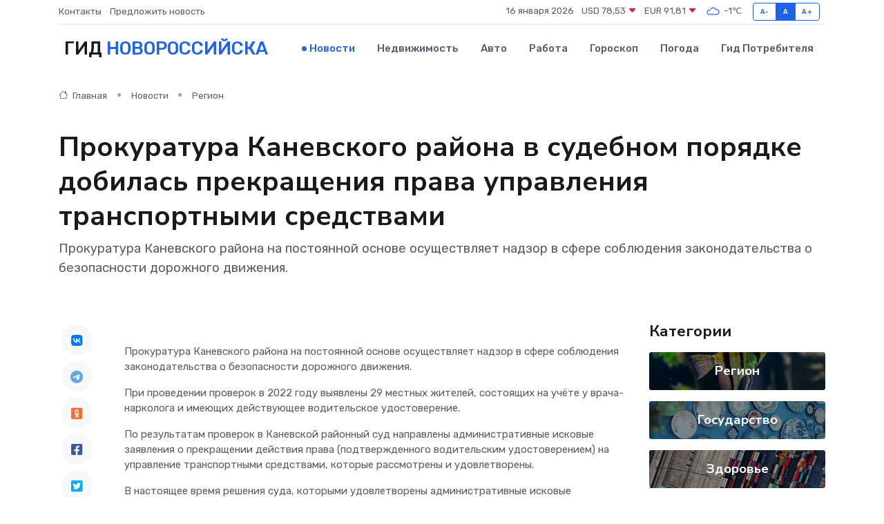

--- FILE ---
content_type: text/html; charset=utf-8
request_url: https://www.google.com/recaptcha/api2/aframe
body_size: 267
content:
<!DOCTYPE HTML><html><head><meta http-equiv="content-type" content="text/html; charset=UTF-8"></head><body><script nonce="a3Ukz56G-I7cEa69uwM5wA">/** Anti-fraud and anti-abuse applications only. See google.com/recaptcha */ try{var clients={'sodar':'https://pagead2.googlesyndication.com/pagead/sodar?'};window.addEventListener("message",function(a){try{if(a.source===window.parent){var b=JSON.parse(a.data);var c=clients[b['id']];if(c){var d=document.createElement('img');d.src=c+b['params']+'&rc='+(localStorage.getItem("rc::a")?sessionStorage.getItem("rc::b"):"");window.document.body.appendChild(d);sessionStorage.setItem("rc::e",parseInt(sessionStorage.getItem("rc::e")||0)+1);localStorage.setItem("rc::h",'1768562375879');}}}catch(b){}});window.parent.postMessage("_grecaptcha_ready", "*");}catch(b){}</script></body></html>